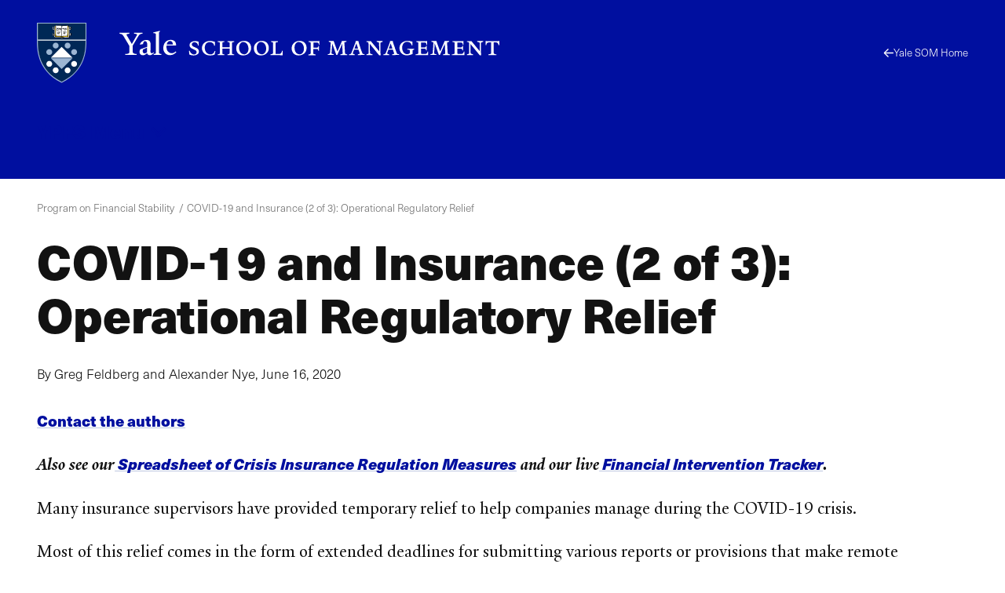

--- FILE ---
content_type: text/css
request_url: https://som.yale.edu/sites/default/files/css/optimized/css_YT_b1Sw7SzCIK-1_28DKUHmCMMY1-SQRZe9_xSMp1wc.0UdSO2MYaNDHKlRZSUokKkFfwRN1OZZoEhThiOE7CO0.css?t9g2up
body_size: 671
content:
.menu--main-menu .menu__list-container{scrollbar-color:var(--custom-scrollbar-color,#bec8e0) transparent;scrollbar-width:.5rem}.menu--main-menu .menu__list-container::-webkit-scrollbar{background:transparent;width:.5rem}.menu--main-menu .menu__list-container::-webkit-scrollbar-track{box-shadow:none}.menu--main-menu .menu__list-container::-webkit-scrollbar-track-piece{background-color:var(--custom-scrollbar-track,#000f9f)}.menu--main-menu .menu__list-container::-webkit-scrollbar-thumb{background:var(--custom-scrollbar-color,#bec8e0)}.menu--main-menu{--link-hover-size:0.1875em;--link-underline-offset:0.25em;--link-underline-offset-hover:0.125em;background:var(--menu-bg,#001c42)}.menu--main-menu .menu__expand{--menu-title-color:var(--main-menu-expand-title-color,#bec8e0);--toggle-color:var(--main-menu-expand-toggle-color,#bec8e0)}.menu--main-menu .menu__expand[open] .menu__expand-button{--menu-title-color:var(--main-menu-expand-button-color-open,#fff);--toggle-color:var(--main-menu-expand-button-toggle-color-open,#fff)}.menu--main-menu .menu__expand[open]+.menu__media{opacity:0!important}.menu--main-menu .menu__expand-button{--toggle-size:0.618em;--toggle-weight-denominator:6;align-items:baseline;display:flex;font-size:clamp(1.2720062893rem,1.0099729937rem + 1.1645924249vw,2.0581061761rem);font-weight:var(--main-menu-expand-button-fw,800);gap:1rem}.menu--main-menu .menu__item:first-child .menu__media,.menu--main-menu .menu__item:focus .menu__media,.menu--main-menu .menu__item:hover .menu__media{opacity:1}.menu--main-menu .menu__item--depth-0{--link-font-weight:800;--link-color:#bec8e0}.menu--main-menu .menu__item--depth-0>a{--link-font-size:clamp(1.2720062893rem,1.0099729937rem + 1.1645924249vw,2.0581061761rem)}@media(width > 768px){.menu--main-menu .menu__item--depth-0{width:calc(50% - 1.618rem)}}.menu--main-menu .menu__item--depth-1{--link-hover-size:0.25rem}.menu--main-menu .menu__description{font-weight:300}.menu--main-menu .menu__list--depth-0{margin:2.617924rem 0}.menu--main-menu .menu__list--depth-1{-moz-column-gap:1.618rem;column-gap:1.618rem;display:grid;grid-auto-rows:minmax(1rem,auto);grid-template-columns:repeat(1,minmax(1rem,auto));margin:.6180469716rem 0;row-gap:1.618rem}@media(width > 1080px){.menu--main-menu .menu__list--depth-1{grid-template-columns:repeat(2,minmax(1rem,auto));margin:0;max-width:calc(min(100%,75.9987860952rem*.5) - 2.427rem);row-gap:2.617924rem}}.menu--main-menu .menu__list-container{--custom-scrollbar-color:#fff;min-height:100%}@media(width > 768px){.menu--main-menu .menu__list-container{background-color:#000f9f;box-sizing:border-box;left:calc(50% - 1.618rem);overflow:hidden;overflow-y:scroll;padding:2.617924rem calc(var(--content-safe-area-right, 0px) + 1.618rem) 2.617924rem 1.618rem;position:absolute;top:0;transform:translateX(var(--content-safe-area-right));width:calc(50% + var(--content-safe-area-right));z-index:1}}.menu--main-menu .menu__media{display:none;height:100%;left:calc(50% - 1.618rem);opacity:0;overflow:hidden;padding:0;pointer-events:none;position:absolute;top:0;transform:translateX(var(--content-safe-area-right));transition:all .1s ease-in-out;width:calc(50% + var(--content-safe-area-right));z-index:0}@media(width > 768px){[data-main-nav-state=open] .menu--main-menu .menu__media{display:block}}.menu--main-menu .menu__media .media,.menu--main-menu .menu__media picture{height:100%}.menu--main-menu .menu__media img{height:100%;max-width:none;-o-object-fit:cover;object-fit:cover;-o-object-position:center center;object-position:center center;width:100%}

--- FILE ---
content_type: text/css
request_url: https://som.yale.edu/sites/default/files/css/optimized/css_o5z2Q1tb8lpDho_8NIO7SVGpnP5sXL3yMa7fD4-oJN0.svPctjViVv-98I0pUEAH-E_5iG2fpXr7xngfyTFfv18.css?t9g2up
body_size: -230
content:
.view--grid>.view__content>.view__grid{-moz-column-gap:16px;column-gap:16px;display:grid;grid-template-columns:repeat(var(--view-grid--gtc,1),1fr);row-gap:var(--view-grid--row-gap,16px)}@media(min-width:768px){.view--grid.view--2-columns,.view--grid.view--3-columns,.view--grid.view--4-columns{--view-grid--gtc:2}}@media(min-width:1080px){.view--grid.view--3-columns{--view-grid--gtc:3}.view--grid.view--4-columns{--view-grid--gtc:4}}

--- FILE ---
content_type: text/javascript
request_url: https://som.yale.edu/sites/default/files/js/optimized/js_9j2NASR-VigQuryde1FJCJA9RYpI_IyrypAtrG60hxU.079ZiP6lMhjHuYqfIKkAOTpdjRsZBoN-rdyRe7nqRdw.js?t9g2up
body_size: 3373
content:
(()=>{var __webpack_modules__={"./src/images sync recursive \\.(gif%7Cpng%7Cjpe?g%7Csvg)$":(module,__unused_webpack_exports,__webpack_require__)=>{var map={"./favicons/android-chrome-144x144.png":"./src/images/favicons/android-chrome-144x144.png","./favicons/android-chrome-192x192.png":"./src/images/favicons/android-chrome-192x192.png","./favicons/android-chrome-36x36.png":"./src/images/favicons/android-chrome-36x36.png","./favicons/android-chrome-48x48.png":"./src/images/favicons/android-chrome-48x48.png","./favicons/android-chrome-512x512.png":"./src/images/favicons/android-chrome-512x512.png","./favicons/android-chrome-72x72.png":"./src/images/favicons/android-chrome-72x72.png","./favicons/android-chrome-96x96.png":"./src/images/favicons/android-chrome-96x96.png","./favicons/apple-touch-icon-114x114.png":"./src/images/favicons/apple-touch-icon-114x114.png","./favicons/apple-touch-icon-120x120.png":"./src/images/favicons/apple-touch-icon-120x120.png","./favicons/apple-touch-icon-144x144.png":"./src/images/favicons/apple-touch-icon-144x144.png","./favicons/apple-touch-icon-152x152.png":"./src/images/favicons/apple-touch-icon-152x152.png","./favicons/apple-touch-icon-167x167.jpg":"./src/images/favicons/apple-touch-icon-167x167.jpg","./favicons/apple-touch-icon-167x167.png":"./src/images/favicons/apple-touch-icon-167x167.png","./favicons/apple-touch-icon-180x180.png":"./src/images/favicons/apple-touch-icon-180x180.png","./favicons/apple-touch-icon-57x57.png":"./src/images/favicons/apple-touch-icon-57x57.png","./favicons/apple-touch-icon-60x60.png":"./src/images/favicons/apple-touch-icon-60x60.png","./favicons/apple-touch-icon-72x72.png":"./src/images/favicons/apple-touch-icon-72x72.png","./favicons/apple-touch-icon-76x76.png":"./src/images/favicons/apple-touch-icon-76x76.png","./favicons/apple-touch-icon-precomposed.png":"./src/images/favicons/apple-touch-icon-precomposed.png","./favicons/apple-touch-icon.png":"./src/images/favicons/apple-touch-icon.png","./favicons/favicon-128x128.png":"./src/images/favicons/favicon-128x128.png","./favicons/favicon-16x16.png":"./src/images/favicons/favicon-16x16.png","./favicons/favicon-192x192.png":"./src/images/favicons/favicon-192x192.png","./favicons/favicon-256x256.png":"./src/images/favicons/favicon-256x256.png","./favicons/favicon-32x32.png":"./src/images/favicons/favicon-32x32.png","./favicons/favicon-48x48.png":"./src/images/favicons/favicon-48x48.png","./favicons/favicon-64x64.png":"./src/images/favicons/favicon-64x64.png","./favicons/favicon-96x96.png":"./src/images/favicons/favicon-96x96.png","./favicons/mstile-144x144.png":"./src/images/favicons/mstile-144x144.png","./favicons/mstile-150x150.png":"./src/images/favicons/mstile-150x150.png","./favicons/mstile-310x150.png":"./src/images/favicons/mstile-310x150.png","./favicons/mstile-310x310.png":"./src/images/favicons/mstile-310x310.png","./favicons/mstile-70x70.png":"./src/images/favicons/mstile-70x70.png","./favicons/safari-pinned-tab.svg":"./src/images/favicons/safari-pinned-tab.svg","./icons/alert.svg":"./src/images/icons/alert.svg","./icons/ampersand.svg":"./src/images/icons/ampersand.svg","./icons/announcement.svg":"./src/images/icons/announcement.svg","./icons/apple-podcast-icon.svg":"./src/images/icons/apple-podcast-icon.svg","./icons/arrow-right-dark.svg":"./src/images/icons/arrow-right-dark.svg","./icons/arrow-right-no-fill.svg":"./src/images/icons/arrow-right-no-fill.svg","./icons/arrow-right.svg":"./src/images/icons/arrow-right.svg","./icons/arrow-top-right-blue.svg":"./src/images/icons/arrow-top-right-blue.svg","./icons/arrow-top-right.svg":"./src/images/icons/arrow-top-right.svg","./icons/close.svg":"./src/images/icons/close.svg","./icons/download.svg":"./src/images/icons/download.svg","./icons/external-link.svg":"./src/images/icons/external-link.svg","./icons/facebook.svg":"./src/images/icons/facebook.svg","./icons/file-symlink-file.svg":"./src/images/icons/file-symlink-file.svg","./icons/grid.svg":"./src/images/icons/grid.svg","./icons/instagram.svg":"./src/images/icons/instagram.svg","./icons/linkedin.svg":"./src/images/icons/linkedin.svg","./icons/noun-sound.svg":"./src/images/icons/noun-sound.svg","./icons/play.svg":"./src/images/icons/play.svg","./icons/reminder.svg":"./src/images/icons/reminder.svg","./icons/save-the-date.svg":"./src/images/icons/save-the-date.svg","./icons/search.svg":"./src/images/icons/search.svg","./icons/spotify-icon.svg":"./src/images/icons/spotify-icon.svg","./icons/threads.svg":"./src/images/icons/threads.svg","./icons/twitter.svg":"./src/images/icons/twitter.svg","./icons/youtube.svg":"./src/images/icons/youtube.svg","./logos/ampersand_business_society.svg":"./src/images/logos/ampersand_business_society.svg","./logos/enews_events_masthead.svg":"./src/images/logos/enews_events_masthead.svg","./logos/globe-with-arrow.svg":"./src/images/logos/globe-with-arrow.svg","./logos/gn_logo.svg":"./src/images/logos/gn_logo.svg","./logos/gn_logo_new.svg":"./src/images/logos/gn_logo_new.svg","./logos/insights_logo.svg":"./src/images/logos/insights_logo.svg","./logos/society.svg":"./src/images/logos/society.svg","./logos/som-50th.svg":"./src/images/logos/som-50th.svg","./logos/som_logo_stacked.svg":"./src/images/logos/som_logo_stacked.svg","./logos/som_logo_text.svg":"./src/images/logos/som_logo_text.svg","./logos/yale_insights_bug.svg":"./src/images/logos/yale_insights_bug.svg","./logos/yale_university_logo.svg":"./src/images/logos/yale_university_logo.svg","./logos/yalesom_logo_horizontal-min.svg":"./src/images/logos/yalesom_logo_horizontal-min.svg","./logos/yalesom_logo_horizontal.svg":"./src/images/logos/yalesom_logo_horizontal.svg","./logos/yalesom_logo_horizontal_dark-min.svg":"./src/images/logos/yalesom_logo_horizontal_dark-min.svg","./logos/yalesom_logo_horizontal_dark.svg":"./src/images/logos/yalesom_logo_horizontal_dark.svg","./logos/yalesom_logo_shield-min.svg":"./src/images/logos/yalesom_logo_shield-min.svg","./logos/yalesom_logo_shield.svg":"./src/images/logos/yalesom_logo_shield.svg","./logos/yalesom_logo_stacked-min.svg":"./src/images/logos/yalesom_logo_stacked-min.svg","./logos/yalesom_logo_stacked.svg":"./src/images/logos/yalesom_logo_stacked.svg","./logos/yalesom_logo_stacked_dark-min.svg":"./src/images/logos/yalesom_logo_stacked_dark-min.svg","./logos/yalesom_logo_stacked_dark.svg":"./src/images/logos/yalesom_logo_stacked_dark.svg"};function webpackContext(req){var id=webpackContextResolve(req);return __webpack_require__(id)}function webpackContextResolve(req){if(!__webpack_require__.o(map,req)){var e=new Error("Cannot find module '"+req+"'");throw e.code="MODULE_NOT_FOUND",e}return map[req]}webpackContext.keys=function(){return Object.keys(map)},webpackContext.resolve=webpackContextResolve,module.exports=webpackContext,webpackContext.id="./src/images sync recursive \\.(gif%7Cpng%7Cjpe?g%7Csvg)$"},"./src/images/favicons/android-chrome-144x144.png":(__unused_webpack_module,__webpack_exports__,__webpack_require__)=>{"use strict";__webpack_require__.r(__webpack_exports__),__webpack_require__.d(__webpack_exports__,{default:()=>__WEBPACK_DEFAULT_EXPORT__});const __WEBPACK_DEFAULT_EXPORT__=__webpack_require__.p+"images/android-chrome-144x144.png"},"./src/images/favicons/android-chrome-192x192.png":(__unused_webpack_module,__webpack_exports__,__webpack_require__)=>{"use strict";__webpack_require__.r(__webpack_exports__),__webpack_require__.d(__webpack_exports__,{default:()=>__WEBPACK_DEFAULT_EXPORT__});const __WEBPACK_DEFAULT_EXPORT__=__webpack_require__.p+"images/android-chrome-192x192.png"},"./src/images/favicons/android-chrome-36x36.png":(__unused_webpack_module,__webpack_exports__,__webpack_require__)=>{"use strict";__webpack_require__.r(__webpack_exports__),__webpack_require__.d(__webpack_exports__,{default:()=>__WEBPACK_DEFAULT_EXPORT__});const __WEBPACK_DEFAULT_EXPORT__=__webpack_require__.p+"images/android-chrome-36x36.png"},"./src/images/favicons/android-chrome-48x48.png":(__unused_webpack_module,__webpack_exports__,__webpack_require__)=>{"use strict";__webpack_require__.r(__webpack_exports__),__webpack_require__.d(__webpack_exports__,{default:()=>__WEBPACK_DEFAULT_EXPORT__});const __WEBPACK_DEFAULT_EXPORT__=__webpack_require__.p+"images/android-chrome-48x48.png"},"./src/images/favicons/android-chrome-512x512.png":(__unused_webpack_module,__webpack_exports__,__webpack_require__)=>{"use strict";__webpack_require__.r(__webpack_exports__),__webpack_require__.d(__webpack_exports__,{default:()=>__WEBPACK_DEFAULT_EXPORT__});const __WEBPACK_DEFAULT_EXPORT__=__webpack_require__.p+"images/android-chrome-512x512.png"},"./src/images/favicons/android-chrome-72x72.png":(__unused_webpack_module,__webpack_exports__,__webpack_require__)=>{"use strict";__webpack_require__.r(__webpack_exports__),__webpack_require__.d(__webpack_exports__,{default:()=>__WEBPACK_DEFAULT_EXPORT__});const __WEBPACK_DEFAULT_EXPORT__=__webpack_require__.p+"images/android-chrome-72x72.png"},"./src/images/favicons/android-chrome-96x96.png":(__unused_webpack_module,__webpack_exports__,__webpack_require__)=>{"use strict";__webpack_require__.r(__webpack_exports__),__webpack_require__.d(__webpack_exports__,{default:()=>__WEBPACK_DEFAULT_EXPORT__});const __WEBPACK_DEFAULT_EXPORT__=__webpack_require__.p+"images/android-chrome-96x96.png"},"./src/images/favicons/apple-touch-icon-114x114.png":(__unused_webpack_module,__webpack_exports__,__webpack_require__)=>{"use strict";__webpack_require__.r(__webpack_exports__),__webpack_require__.d(__webpack_exports__,{default:()=>__WEBPACK_DEFAULT_EXPORT__});const __WEBPACK_DEFAULT_EXPORT__=__webpack_require__.p+"images/apple-touch-icon-114x114.png"},"./src/images/favicons/apple-touch-icon-120x120.png":(__unused_webpack_module,__webpack_exports__,__webpack_require__)=>{"use strict";__webpack_require__.r(__webpack_exports__),__webpack_require__.d(__webpack_exports__,{default:()=>__WEBPACK_DEFAULT_EXPORT__});const __WEBPACK_DEFAULT_EXPORT__=__webpack_require__.p+"images/apple-touch-icon-120x120.png"},"./src/images/favicons/apple-touch-icon-144x144.png":(__unused_webpack_module,__webpack_exports__,__webpack_require__)=>{"use strict";__webpack_require__.r(__webpack_exports__),__webpack_require__.d(__webpack_exports__,{default:()=>__WEBPACK_DEFAULT_EXPORT__});const __WEBPACK_DEFAULT_EXPORT__=__webpack_require__.p+"images/apple-touch-icon-144x144.png"},"./src/images/favicons/apple-touch-icon-152x152.png":(__unused_webpack_module,__webpack_exports__,__webpack_require__)=>{"use strict";__webpack_require__.r(__webpack_exports__),__webpack_require__.d(__webpack_exports__,{default:()=>__WEBPACK_DEFAULT_EXPORT__});const __WEBPACK_DEFAULT_EXPORT__=__webpack_require__.p+"images/apple-touch-icon-152x152.png"},"./src/images/favicons/apple-touch-icon-167x167.jpg":(__unused_webpack_module,__webpack_exports__,__webpack_require__)=>{"use strict";__webpack_require__.r(__webpack_exports__),__webpack_require__.d(__webpack_exports__,{default:()=>__WEBPACK_DEFAULT_EXPORT__});const __WEBPACK_DEFAULT_EXPORT__=__webpack_require__.p+"images/apple-touch-icon-167x167.jpg"},"./src/images/favicons/apple-touch-icon-167x167.png":(__unused_webpack_module,__webpack_exports__,__webpack_require__)=>{"use strict";__webpack_require__.r(__webpack_exports__),__webpack_require__.d(__webpack_exports__,{default:()=>__WEBPACK_DEFAULT_EXPORT__});const __WEBPACK_DEFAULT_EXPORT__=__webpack_require__.p+"images/apple-touch-icon-167x167.png"},"./src/images/favicons/apple-touch-icon-180x180.png":(__unused_webpack_module,__webpack_exports__,__webpack_require__)=>{"use strict";__webpack_require__.r(__webpack_exports__),__webpack_require__.d(__webpack_exports__,{default:()=>__WEBPACK_DEFAULT_EXPORT__});const __WEBPACK_DEFAULT_EXPORT__=__webpack_require__.p+"images/apple-touch-icon-180x180.png"},"./src/images/favicons/apple-touch-icon-57x57.png":(__unused_webpack_module,__webpack_exports__,__webpack_require__)=>{"use strict";__webpack_require__.r(__webpack_exports__),__webpack_require__.d(__webpack_exports__,{default:()=>__WEBPACK_DEFAULT_EXPORT__});const __WEBPACK_DEFAULT_EXPORT__=__webpack_require__.p+"images/apple-touch-icon-57x57.png"},"./src/images/favicons/apple-touch-icon-60x60.png":(__unused_webpack_module,__webpack_exports__,__webpack_require__)=>{"use strict";__webpack_require__.r(__webpack_exports__),__webpack_require__.d(__webpack_exports__,{default:()=>__WEBPACK_DEFAULT_EXPORT__});const __WEBPACK_DEFAULT_EXPORT__=__webpack_require__.p+"images/apple-touch-icon-60x60.png"},"./src/images/favicons/apple-touch-icon-72x72.png":(__unused_webpack_module,__webpack_exports__,__webpack_require__)=>{"use strict";__webpack_require__.r(__webpack_exports__),__webpack_require__.d(__webpack_exports__,{default:()=>__WEBPACK_DEFAULT_EXPORT__});const __WEBPACK_DEFAULT_EXPORT__=__webpack_require__.p+"images/apple-touch-icon-72x72.png"},"./src/images/favicons/apple-touch-icon-76x76.png":(__unused_webpack_module,__webpack_exports__,__webpack_require__)=>{"use strict";__webpack_require__.r(__webpack_exports__),__webpack_require__.d(__webpack_exports__,{default:()=>__WEBPACK_DEFAULT_EXPORT__});const __WEBPACK_DEFAULT_EXPORT__=__webpack_require__.p+"images/apple-touch-icon-76x76.png"},"./src/images/favicons/apple-touch-icon-precomposed.png":(__unused_webpack_module,__webpack_exports__,__webpack_require__)=>{"use strict";__webpack_require__.r(__webpack_exports__),__webpack_require__.d(__webpack_exports__,{default:()=>__WEBPACK_DEFAULT_EXPORT__});const __WEBPACK_DEFAULT_EXPORT__=__webpack_require__.p+"images/apple-touch-icon-precomposed.png"},"./src/images/favicons/apple-touch-icon.png":(__unused_webpack_module,__webpack_exports__,__webpack_require__)=>{"use strict";__webpack_require__.r(__webpack_exports__),__webpack_require__.d(__webpack_exports__,{default:()=>__WEBPACK_DEFAULT_EXPORT__});const __WEBPACK_DEFAULT_EXPORT__=__webpack_require__.p+"images/apple-touch-icon.png"},"./src/images/favicons/favicon-128x128.png":(__unused_webpack_module,__webpack_exports__,__webpack_require__)=>{"use strict";__webpack_require__.r(__webpack_exports__),__webpack_require__.d(__webpack_exports__,{default:()=>__WEBPACK_DEFAULT_EXPORT__});const __WEBPACK_DEFAULT_EXPORT__=__webpack_require__.p+"images/favicon-128x128.png"},"./src/images/favicons/favicon-16x16.png":(__unused_webpack_module,__webpack_exports__,__webpack_require__)=>{"use strict";__webpack_require__.r(__webpack_exports__),__webpack_require__.d(__webpack_exports__,{default:()=>__WEBPACK_DEFAULT_EXPORT__});const __WEBPACK_DEFAULT_EXPORT__=__webpack_require__.p+"images/favicon-16x16.png"},"./src/images/favicons/favicon-192x192.png":(__unused_webpack_module,__webpack_exports__,__webpack_require__)=>{"use strict";__webpack_require__.r(__webpack_exports__),__webpack_require__.d(__webpack_exports__,{default:()=>__WEBPACK_DEFAULT_EXPORT__});const __WEBPACK_DEFAULT_EXPORT__=__webpack_require__.p+"images/favicon-192x192.png"},"./src/images/favicons/favicon-256x256.png":(__unused_webpack_module,__webpack_exports__,__webpack_require__)=>{"use strict";__webpack_require__.r(__webpack_exports__),__webpack_require__.d(__webpack_exports__,{default:()=>__WEBPACK_DEFAULT_EXPORT__});const __WEBPACK_DEFAULT_EXPORT__=__webpack_require__.p+"images/favicon-256x256.png"},"./src/images/favicons/favicon-32x32.png":(__unused_webpack_module,__webpack_exports__,__webpack_require__)=>{"use strict";__webpack_require__.r(__webpack_exports__),__webpack_require__.d(__webpack_exports__,{default:()=>__WEBPACK_DEFAULT_EXPORT__});const __WEBPACK_DEFAULT_EXPORT__=__webpack_require__.p+"images/favicon-32x32.png"},"./src/images/favicons/favicon-48x48.png":(__unused_webpack_module,__webpack_exports__,__webpack_require__)=>{"use strict";__webpack_require__.r(__webpack_exports__),__webpack_require__.d(__webpack_exports__,{default:()=>__WEBPACK_DEFAULT_EXPORT__});const __WEBPACK_DEFAULT_EXPORT__=__webpack_require__.p+"images/favicon-48x48.png"},"./src/images/favicons/favicon-64x64.png":(__unused_webpack_module,__webpack_exports__,__webpack_require__)=>{"use strict";__webpack_require__.r(__webpack_exports__),__webpack_require__.d(__webpack_exports__,{default:()=>__WEBPACK_DEFAULT_EXPORT__});const __WEBPACK_DEFAULT_EXPORT__=__webpack_require__.p+"images/favicon-64x64.png"},"./src/images/favicons/favicon-96x96.png":(__unused_webpack_module,__webpack_exports__,__webpack_require__)=>{"use strict";__webpack_require__.r(__webpack_exports__),__webpack_require__.d(__webpack_exports__,{default:()=>__WEBPACK_DEFAULT_EXPORT__});const __WEBPACK_DEFAULT_EXPORT__=__webpack_require__.p+"images/favicon-96x96.png"},"./src/images/favicons/mstile-144x144.png":(__unused_webpack_module,__webpack_exports__,__webpack_require__)=>{"use strict";__webpack_require__.r(__webpack_exports__),__webpack_require__.d(__webpack_exports__,{default:()=>__WEBPACK_DEFAULT_EXPORT__});const __WEBPACK_DEFAULT_EXPORT__=__webpack_require__.p+"images/mstile-144x144.png"},"./src/images/favicons/mstile-150x150.png":(__unused_webpack_module,__webpack_exports__,__webpack_require__)=>{"use strict";__webpack_require__.r(__webpack_exports__),__webpack_require__.d(__webpack_exports__,{default:()=>__WEBPACK_DEFAULT_EXPORT__});const __WEBPACK_DEFAULT_EXPORT__=__webpack_require__.p+"images/mstile-150x150.png"},"./src/images/favicons/mstile-310x150.png":(__unused_webpack_module,__webpack_exports__,__webpack_require__)=>{"use strict";__webpack_require__.r(__webpack_exports__),__webpack_require__.d(__webpack_exports__,{default:()=>__WEBPACK_DEFAULT_EXPORT__});const __WEBPACK_DEFAULT_EXPORT__=__webpack_require__.p+"images/mstile-310x150.png"},"./src/images/favicons/mstile-310x310.png":(__unused_webpack_module,__webpack_exports__,__webpack_require__)=>{"use strict";__webpack_require__.r(__webpack_exports__),__webpack_require__.d(__webpack_exports__,{default:()=>__WEBPACK_DEFAULT_EXPORT__});const __WEBPACK_DEFAULT_EXPORT__=__webpack_require__.p+"images/mstile-310x310.png"},"./src/images/favicons/mstile-70x70.png":(__unused_webpack_module,__webpack_exports__,__webpack_require__)=>{"use strict";__webpack_require__.r(__webpack_exports__),__webpack_require__.d(__webpack_exports__,{default:()=>__WEBPACK_DEFAULT_EXPORT__});const __WEBPACK_DEFAULT_EXPORT__=__webpack_require__.p+"images/mstile-70x70.png"},"./src/images/favicons/safari-pinned-tab.svg":(__unused_webpack_module,__webpack_exports__,__webpack_require__)=>{"use strict";__webpack_require__.r(__webpack_exports__),__webpack_require__.d(__webpack_exports__,{default:()=>__WEBPACK_DEFAULT_EXPORT__});const __WEBPACK_DEFAULT_EXPORT__=__webpack_require__.p+"images/safari-pinned-tab.svg"},"./src/images/icons/alert.svg":(__unused_webpack_module,__webpack_exports__,__webpack_require__)=>{"use strict";__webpack_require__.r(__webpack_exports__),__webpack_require__.d(__webpack_exports__,{default:()=>__WEBPACK_DEFAULT_EXPORT__});const __WEBPACK_DEFAULT_EXPORT__={id:"alert-usage",viewBox:"0 0 44 52",url:__webpack_require__.p+"images/icons.svg#alert-usage",toString:function(){return this.url}}},"./src/images/icons/ampersand.svg":(__unused_webpack_module,__webpack_exports__,__webpack_require__)=>{"use strict";__webpack_require__.r(__webpack_exports__),__webpack_require__.d(__webpack_exports__,{default:()=>__WEBPACK_DEFAULT_EXPORT__});const __WEBPACK_DEFAULT_EXPORT__={id:"ampersand-usage",viewBox:"0 0 895.182 1211.353",url:__webpack_require__.p+"images/icons.svg#ampersand-usage",toString:function(){return this.url}}},"./src/images/icons/announcement.svg":(__unused_webpack_module,__webpack_exports__,__webpack_require__)=>{"use strict";__webpack_require__.r(__webpack_exports__),__webpack_require__.d(__webpack_exports__,{default:()=>__WEBPACK_DEFAULT_EXPORT__});const __WEBPACK_DEFAULT_EXPORT__={id:"announcement-usage",viewBox:"0 0 1200 1200",url:__webpack_require__.p+"images/icons.svg#announcement-usage",toString:function(){return this.url}}},"./src/images/icons/apple-podcast-icon.svg":(__unused_webpack_module,__webpack_exports__,__webpack_require__)=>{"use strict";__webpack_require__.r(__webpack_exports__),__webpack_require__.d(__webpack_exports__,{default:()=>__WEBPACK_DEFAULT_EXPORT__});const __WEBPACK_DEFAULT_EXPORT__={id:"apple-podcast-icon-usage",viewBox:"0 0 300 300",url:__webpack_require__.p+"images/icons.svg#apple-podcast-icon-usage",toString:function(){return this.url}}},"./src/images/icons/arrow-right-dark.svg":(__unused_webpack_module,__webpack_exports__,__webpack_require__)=>{"use strict";__webpack_require__.r(__webpack_exports__),__webpack_require__.d(__webpack_exports__,{default:()=>__WEBPACK_DEFAULT_EXPORT__});const __WEBPACK_DEFAULT_EXPORT__={id:"arrow-right-dark-usage",viewBox:"0 0 97 24",url:__webpack_require__.p+"images/icons.svg#arrow-right-dark-usage",toString:function(){return this.url}}},"./src/images/icons/arrow-right-no-fill.svg":(__unused_webpack_module,__webpack_exports__,__webpack_require__)=>{"use strict";__webpack_require__.r(__webpack_exports__),__webpack_require__.d(__webpack_exports__,{default:()=>__WEBPACK_DEFAULT_EXPORT__});const __WEBPACK_DEFAULT_EXPORT__={id:"arrow-right-no-fill-usage",viewBox:"0 0 23 19",url:__webpack_require__.p+"images/icons.svg#arrow-right-no-fill-usage",toString:function(){return this.url}}},"./src/images/icons/arrow-right.svg":(__unused_webpack_module,__webpack_exports__,__webpack_require__)=>{"use strict";__webpack_require__.r(__webpack_exports__),__webpack_require__.d(__webpack_exports__,{default:()=>__WEBPACK_DEFAULT_EXPORT__});const __WEBPACK_DEFAULT_EXPORT__={id:"arrow-right-usage",viewBox:"0 0 23 19",url:__webpack_require__.p+"images/icons.svg#arrow-right-usage",toString:function(){return this.url}}},"./src/images/icons/arrow-top-right-blue.svg":(__unused_webpack_module,__webpack_exports__,__webpack_require__)=>{"use strict";__webpack_require__.r(__webpack_exports__),__webpack_require__.d(__webpack_exports__,{default:()=>__WEBPACK_DEFAULT_EXPORT__});const __WEBPACK_DEFAULT_EXPORT__={id:"arrow-top-right-blue-usage",viewBox:"0 0 11 11",url:__webpack_require__.p+"images/icons.svg#arrow-top-right-blue-usage",toString:function(){return this.url}}},"./src/images/icons/arrow-top-right.svg":(__unused_webpack_module,__webpack_exports__,__webpack_require__)=>{"use strict";__webpack_require__.r(__webpack_exports__),__webpack_require__.d(__webpack_exports__,{default:()=>__WEBPACK_DEFAULT_EXPORT__});const __WEBPACK_DEFAULT_EXPORT__={id:"arrow-top-right-usage",viewBox:"0 0 11 11",url:__webpack_require__.p+"images/icons.svg#arrow-top-right-usage",toString:function(){return this.url}}},"./src/images/icons/close.svg":(__unused_webpack_module,__webpack_exports__,__webpack_require__)=>{"use strict";__webpack_require__.r(__webpack_exports__),__webpack_require__.d(__webpack_exports__,{default:()=>__WEBPACK_DEFAULT_EXPORT__});const __WEBPACK_DEFAULT_EXPORT__={id:"close-usage",viewBox:"0 0 329.26933 329",url:__webpack_require__.p+"images/icons.svg#close-usage",toString:function(){return this.url}}},"./src/images/icons/download.svg":(__unused_webpack_module,__webpack_exports__,__webpack_require__)=>{"use strict";__webpack_require__.r(__webpack_exports__),__webpack_require__.d(__webpack_exports__,{default:()=>__WEBPACK_DEFAULT_EXPORT__});const __WEBPACK_DEFAULT_EXPORT__={id:"download-usage",viewBox:"0 0 1200 1200",url:__webpack_require__.p+"images/icons.svg#download-usage",toString:function(){return this.url}}},"./src/images/icons/external-link.svg":(__unused_webpack_module,__webpack_exports__,__webpack_require__)=>{"use strict";__webpack_require__.r(__webpack_exports__),__webpack_require__.d(__webpack_exports__,{default:()=>__WEBPACK_DEFAULT_EXPORT__});const __WEBPACK_DEFAULT_EXPORT__={id:"external-link-usage",viewBox:"0 0 32 32",url:__webpack_require__.p+"images/icons.svg#external-link-usage",toString:function(){return this.url}}},"./src/images/icons/facebook.svg":(__unused_webpack_module,__webpack_exports__,__webpack_require__)=>{"use strict";__webpack_require__.r(__webpack_exports__),__webpack_require__.d(__webpack_exports__,{default:()=>__WEBPACK_DEFAULT_EXPORT__});const __WEBPACK_DEFAULT_EXPORT__={id:"facebook-usage",viewBox:"0 0 192 192",url:__webpack_require__.p+"images/icons.svg#facebook-usage",toString:function(){return this.url}}},"./src/images/icons/file-symlink-file.svg":(__unused_webpack_module,__webpack_exports__,__webpack_require__)=>{"use strict";__webpack_require__.r(__webpack_exports__),__webpack_require__.d(__webpack_exports__,{default:()=>__WEBPACK_DEFAULT_EXPORT__});const __WEBPACK_DEFAULT_EXPORT__={id:"file-symlink-file-usage",viewBox:"0 0 24 24",url:__webpack_require__.p+"images/icons.svg#file-symlink-file-usage",toString:function(){return this.url}}},"./src/images/icons/grid.svg":(__unused_webpack_module,__webpack_exports__,__webpack_require__)=>{"use strict";__webpack_require__.r(__webpack_exports__),__webpack_require__.d(__webpack_exports__,{default:()=>__WEBPACK_DEFAULT_EXPORT__});const __WEBPACK_DEFAULT_EXPORT__={id:"grid-usage",viewBox:"0 0 33 34",url:__webpack_require__.p+"images/icons.svg#grid-usage",toString:function(){return this.url}}},"./src/images/icons/instagram.svg":(__unused_webpack_module,__webpack_exports__,__webpack_require__)=>{"use strict";__webpack_require__.r(__webpack_exports__),__webpack_require__.d(__webpack_exports__,{default:()=>__WEBPACK_DEFAULT_EXPORT__});const __WEBPACK_DEFAULT_EXPORT__={id:"instagram-usage",viewBox:"0 0 192 192",url:__webpack_require__.p+"images/icons.svg#instagram-usage",toString:function(){return this.url}}},"./src/images/icons/linkedin.svg":(__unused_webpack_module,__webpack_exports__,__webpack_require__)=>{"use strict";__webpack_require__.r(__webpack_exports__),__webpack_require__.d(__webpack_exports__,{default:()=>__WEBPACK_DEFAULT_EXPORT__});const __WEBPACK_DEFAULT_EXPORT__={id:"linkedin-usage",viewBox:"0 0 192 192",url:__webpack_require__.p+"images/icons.svg#linkedin-usage",toString:function(){return this.url}}},"./src/images/icons/noun-sound.svg":(__unused_webpack_module,__webpack_exports__,__webpack_require__)=>{"use strict";__webpack_require__.r(__webpack_exports__),__webpack_require__.d(__webpack_exports__,{default:()=>__WEBPACK_DEFAULT_EXPORT__});const __WEBPACK_DEFAULT_EXPORT__={id:"noun-sound-usage",viewBox:"0 0 1200 1200",url:__webpack_require__.p+"images/icons.svg#noun-sound-usage",toString:function(){return this.url}}},"./src/images/icons/play.svg":(__unused_webpack_module,__webpack_exports__,__webpack_require__)=>{"use strict";__webpack_require__.r(__webpack_exports__),__webpack_require__.d(__webpack_exports__,{default:()=>__WEBPACK_DEFAULT_EXPORT__});const __WEBPACK_DEFAULT_EXPORT__={id:"play-usage",viewBox:"0 0 35 50",url:__webpack_require__.p+"images/icons.svg#play-usage",toString:function(){return this.url}}},"./src/images/icons/reminder.svg":(__unused_webpack_module,__webpack_exports__,__webpack_require__)=>{"use strict";__webpack_require__.r(__webpack_exports__),__webpack_require__.d(__webpack_exports__,{default:()=>__WEBPACK_DEFAULT_EXPORT__});const __WEBPACK_DEFAULT_EXPORT__={id:"reminder-usage",viewBox:"0 0 1200 1200",url:__webpack_require__.p+"images/icons.svg#reminder-usage",toString:function(){return this.url}}},"./src/images/icons/save-the-date.svg":(__unused_webpack_module,__webpack_exports__,__webpack_require__)=>{"use strict";__webpack_require__.r(__webpack_exports__),__webpack_require__.d(__webpack_exports__,{default:()=>__WEBPACK_DEFAULT_EXPORT__});const __WEBPACK_DEFAULT_EXPORT__={id:"save-the-date-usage",viewBox:"0 0 1200 1200",url:__webpack_require__.p+"images/icons.svg#save-the-date-usage",toString:function(){return this.url}}},"./src/images/icons/search.svg":(__unused_webpack_module,__webpack_exports__,__webpack_require__)=>{"use strict";__webpack_require__.r(__webpack_exports__),__webpack_require__.d(__webpack_exports__,{default:()=>__WEBPACK_DEFAULT_EXPORT__});const __WEBPACK_DEFAULT_EXPORT__={id:"search-usage",viewBox:"0 0 56 56",url:__webpack_require__.p+"images/icons.svg#search-usage",toString:function(){return this.url}}},"./src/images/icons/spotify-icon.svg":(__unused_webpack_module,__webpack_exports__,__webpack_require__)=>{"use strict";__webpack_require__.r(__webpack_exports__),__webpack_require__.d(__webpack_exports__,{default:()=>__WEBPACK_DEFAULT_EXPORT__});const __WEBPACK_DEFAULT_EXPORT__={id:"spotify-icon-usage",viewBox:"0 0 24 24",url:__webpack_require__.p+"images/icons.svg#spotify-icon-usage",toString:function(){return this.url}}},"./src/images/icons/threads.svg":(__unused_webpack_module,__webpack_exports__,__webpack_require__)=>{"use strict";__webpack_require__.r(__webpack_exports__),__webpack_require__.d(__webpack_exports__,{default:()=>__WEBPACK_DEFAULT_EXPORT__});const __WEBPACK_DEFAULT_EXPORT__={id:"threads-usage",viewBox:"0 0 192 192",url:__webpack_require__.p+"images/icons.svg#threads-usage",toString:function(){return this.url}}},"./src/images/icons/twitter.svg":(__unused_webpack_module,__webpack_exports__,__webpack_require__)=>{"use strict";__webpack_require__.r(__webpack_exports__),__webpack_require__.d(__webpack_exports__,{default:()=>__WEBPACK_DEFAULT_EXPORT__});const __WEBPACK_DEFAULT_EXPORT__={id:"twitter-usage",viewBox:"0 0 192 192",url:__webpack_require__.p+"images/icons.svg#twitter-usage",toString:function(){return this.url}}},"./src/images/icons/youtube.svg":(__unused_webpack_module,__webpack_exports__,__webpack_require__)=>{"use strict";__webpack_require__.r(__webpack_exports__),__webpack_require__.d(__webpack_exports__,{default:()=>__WEBPACK_DEFAULT_EXPORT__});const __WEBPACK_DEFAULT_EXPORT__={id:"youtube-usage",viewBox:"0 0 192 192",url:__webpack_require__.p+"images/icons.svg#youtube-usage",toString:function(){return this.url}}},"./src/images/logos/ampersand_business_society.svg":(__unused_webpack_module,__webpack_exports__,__webpack_require__)=>{"use strict";__webpack_require__.r(__webpack_exports__),__webpack_require__.d(__webpack_exports__,{default:()=>__WEBPACK_DEFAULT_EXPORT__});const __WEBPACK_DEFAULT_EXPORT__=__webpack_require__.p+"images/ampersand_business_society.svg"},"./src/images/logos/enews_events_masthead.svg":(__unused_webpack_module,__webpack_exports__,__webpack_require__)=>{"use strict";__webpack_require__.r(__webpack_exports__),__webpack_require__.d(__webpack_exports__,{default:()=>__WEBPACK_DEFAULT_EXPORT__});const __WEBPACK_DEFAULT_EXPORT__=__webpack_require__.p+"images/enews_events_masthead.svg"},"./src/images/logos/globe-with-arrow.svg":(__unused_webpack_module,__webpack_exports__,__webpack_require__)=>{"use strict";__webpack_require__.r(__webpack_exports__),__webpack_require__.d(__webpack_exports__,{default:()=>__WEBPACK_DEFAULT_EXPORT__});const __WEBPACK_DEFAULT_EXPORT__=__webpack_require__.p+"images/globe-with-arrow.svg"},"./src/images/logos/gn_logo.svg":(__unused_webpack_module,__webpack_exports__,__webpack_require__)=>{"use strict";__webpack_require__.r(__webpack_exports__),__webpack_require__.d(__webpack_exports__,{default:()=>__WEBPACK_DEFAULT_EXPORT__});const __WEBPACK_DEFAULT_EXPORT__=__webpack_require__.p+"images/gn_logo.svg"},"./src/images/logos/gn_logo_new.svg":(__unused_webpack_module,__webpack_exports__,__webpack_require__)=>{"use strict";__webpack_require__.r(__webpack_exports__),__webpack_require__.d(__webpack_exports__,{default:()=>__WEBPACK_DEFAULT_EXPORT__});const __WEBPACK_DEFAULT_EXPORT__=__webpack_require__.p+"images/gn_logo_new.svg"},"./src/images/logos/insights_logo.svg":(__unused_webpack_module,__webpack_exports__,__webpack_require__)=>{"use strict";__webpack_require__.r(__webpack_exports__),__webpack_require__.d(__webpack_exports__,{default:()=>__WEBPACK_DEFAULT_EXPORT__});const __WEBPACK_DEFAULT_EXPORT__=__webpack_require__.p+"images/insights_logo.svg"},"./src/images/logos/society.svg":(__unused_webpack_module,__webpack_exports__,__webpack_require__)=>{"use strict";__webpack_require__.r(__webpack_exports__),__webpack_require__.d(__webpack_exports__,{default:()=>__WEBPACK_DEFAULT_EXPORT__});const __WEBPACK_DEFAULT_EXPORT__=__webpack_require__.p+"images/society.svg"},"./src/images/logos/som-50th.svg":(__unused_webpack_module,__webpack_exports__,__webpack_require__)=>{"use strict";__webpack_require__.r(__webpack_exports__),__webpack_require__.d(__webpack_exports__,{default:()=>__WEBPACK_DEFAULT_EXPORT__});const __WEBPACK_DEFAULT_EXPORT__=__webpack_require__.p+"images/som-50th.svg"},"./src/images/logos/som_logo_stacked.svg":(__unused_webpack_module,__webpack_exports__,__webpack_require__)=>{"use strict";__webpack_require__.r(__webpack_exports__),__webpack_require__.d(__webpack_exports__,{default:()=>__WEBPACK_DEFAULT_EXPORT__});const __WEBPACK_DEFAULT_EXPORT__=__webpack_require__.p+"images/som_logo_stacked.svg"},"./src/images/logos/som_logo_text.svg":(__unused_webpack_module,__webpack_exports__,__webpack_require__)=>{"use strict";__webpack_require__.r(__webpack_exports__),__webpack_require__.d(__webpack_exports__,{default:()=>__WEBPACK_DEFAULT_EXPORT__});const __WEBPACK_DEFAULT_EXPORT__=__webpack_require__.p+"images/som_logo_text.svg"},"./src/images/logos/yale_insights_bug.svg":(__unused_webpack_module,__webpack_exports__,__webpack_require__)=>{"use strict";__webpack_require__.r(__webpack_exports__),__webpack_require__.d(__webpack_exports__,{default:()=>__WEBPACK_DEFAULT_EXPORT__});const __WEBPACK_DEFAULT_EXPORT__=__webpack_require__.p+"images/yale_insights_bug.svg"},"./src/images/logos/yale_university_logo.svg":(__unused_webpack_module,__webpack_exports__,__webpack_require__)=>{"use strict";__webpack_require__.r(__webpack_exports__),__webpack_require__.d(__webpack_exports__,{default:()=>__WEBPACK_DEFAULT_EXPORT__});const __WEBPACK_DEFAULT_EXPORT__=__webpack_require__.p+"images/yale_university_logo.svg"},"./src/images/logos/yalesom_logo_horizontal-min.svg":(__unused_webpack_module,__webpack_exports__,__webpack_require__)=>{"use strict";__webpack_require__.r(__webpack_exports__),__webpack_require__.d(__webpack_exports__,{default:()=>__WEBPACK_DEFAULT_EXPORT__});const __WEBPACK_DEFAULT_EXPORT__=__webpack_require__.p+"images/yalesom_logo_horizontal-min.svg"},"./src/images/logos/yalesom_logo_horizontal.svg":(__unused_webpack_module,__webpack_exports__,__webpack_require__)=>{"use strict";__webpack_require__.r(__webpack_exports__),__webpack_require__.d(__webpack_exports__,{default:()=>__WEBPACK_DEFAULT_EXPORT__});const __WEBPACK_DEFAULT_EXPORT__=__webpack_require__.p+"images/yalesom_logo_horizontal.svg"},"./src/images/logos/yalesom_logo_horizontal_dark-min.svg":(__unused_webpack_module,__webpack_exports__,__webpack_require__)=>{"use strict";__webpack_require__.r(__webpack_exports__),__webpack_require__.d(__webpack_exports__,{default:()=>__WEBPACK_DEFAULT_EXPORT__});const __WEBPACK_DEFAULT_EXPORT__=__webpack_require__.p+"images/yalesom_logo_horizontal_dark-min.svg"},"./src/images/logos/yalesom_logo_horizontal_dark.svg":(__unused_webpack_module,__webpack_exports__,__webpack_require__)=>{"use strict";__webpack_require__.r(__webpack_exports__),__webpack_require__.d(__webpack_exports__,{default:()=>__WEBPACK_DEFAULT_EXPORT__});const __WEBPACK_DEFAULT_EXPORT__=__webpack_require__.p+"images/yalesom_logo_horizontal_dark.svg"},"./src/images/logos/yalesom_logo_shield-min.svg":(__unused_webpack_module,__webpack_exports__,__webpack_require__)=>{"use strict";__webpack_require__.r(__webpack_exports__),__webpack_require__.d(__webpack_exports__,{default:()=>__WEBPACK_DEFAULT_EXPORT__});const __WEBPACK_DEFAULT_EXPORT__=__webpack_require__.p+"images/yalesom_logo_shield-min.svg"},"./src/images/logos/yalesom_logo_shield.svg":(__unused_webpack_module,__webpack_exports__,__webpack_require__)=>{"use strict";__webpack_require__.r(__webpack_exports__),__webpack_require__.d(__webpack_exports__,{default:()=>__WEBPACK_DEFAULT_EXPORT__});const __WEBPACK_DEFAULT_EXPORT__=__webpack_require__.p+"images/yalesom_logo_shield.svg"},"./src/images/logos/yalesom_logo_stacked-min.svg":(__unused_webpack_module,__webpack_exports__,__webpack_require__)=>{"use strict";__webpack_require__.r(__webpack_exports__),__webpack_require__.d(__webpack_exports__,{default:()=>__WEBPACK_DEFAULT_EXPORT__});const __WEBPACK_DEFAULT_EXPORT__=__webpack_require__.p+"images/yalesom_logo_stacked-min.svg"},"./src/images/logos/yalesom_logo_stacked.svg":(__unused_webpack_module,__webpack_exports__,__webpack_require__)=>{"use strict";__webpack_require__.r(__webpack_exports__),__webpack_require__.d(__webpack_exports__,{default:()=>__WEBPACK_DEFAULT_EXPORT__});const __WEBPACK_DEFAULT_EXPORT__=__webpack_require__.p+"images/yalesom_logo_stacked.svg"},"./src/images/logos/yalesom_logo_stacked_dark-min.svg":(__unused_webpack_module,__webpack_exports__,__webpack_require__)=>{"use strict";__webpack_require__.r(__webpack_exports__),__webpack_require__.d(__webpack_exports__,{default:()=>__WEBPACK_DEFAULT_EXPORT__});const __WEBPACK_DEFAULT_EXPORT__=__webpack_require__.p+"images/yalesom_logo_stacked_dark-min.svg"},"./src/images/logos/yalesom_logo_stacked_dark.svg":(__unused_webpack_module,__webpack_exports__,__webpack_require__)=>{"use strict";__webpack_require__.r(__webpack_exports__),__webpack_require__.d(__webpack_exports__,{default:()=>__WEBPACK_DEFAULT_EXPORT__});const __WEBPACK_DEFAULT_EXPORT__=__webpack_require__.p+"images/yalesom_logo_stacked_dark.svg"}},__webpack_module_cache__={};function __webpack_require__(moduleId){var cachedModule=__webpack_module_cache__[moduleId];if(void 0!==cachedModule)return cachedModule.exports;var module=__webpack_module_cache__[moduleId]={exports:{}};return __webpack_modules__[moduleId](module,module.exports,__webpack_require__),module.exports}__webpack_require__.d=(exports,definition)=>{for(var key in definition)__webpack_require__.o(definition,key)&&!__webpack_require__.o(exports,key)&&Object.defineProperty(exports,key,{enumerable:!0,get:definition[key]})},__webpack_require__.g=function(){if("object"==typeof globalThis)return globalThis;try{return this||new Function("return this")()}catch(e){if("object"==typeof window)return window}}(),__webpack_require__.o=(obj,prop)=>Object.prototype.hasOwnProperty.call(obj,prop),__webpack_require__.r=exports=>{"undefined"!=typeof Symbol&&Symbol.toStringTag&&Object.defineProperty(exports,Symbol.toStringTag,{value:"Module"}),Object.defineProperty(exports,"__esModule",{value:!0})},(()=>{var scriptUrl;__webpack_require__.g.importScripts&&(scriptUrl=__webpack_require__.g.location+"");var document=__webpack_require__.g.document;if(!scriptUrl&&document&&(document.currentScript&&"SCRIPT"===document.currentScript.tagName.toUpperCase()&&(scriptUrl=document.currentScript.src),!scriptUrl)){var scripts=document.getElementsByTagName("script");if(scripts.length)for(var i=scripts.length-1;i>-1&&(!scriptUrl||!/^http(s?):/.test(scriptUrl));)scriptUrl=scripts[i--].src}if(!scriptUrl)throw new Error("Automatic publicPath is not supported in this browser");scriptUrl=scriptUrl.replace(/^blob:/,"").replace(/#.*$/,"").replace(/\?.*$/,"").replace(/\/[^\/]+$/,"/"),__webpack_require__.p=scriptUrl+"../"})(),(()=>{"use strict";__webpack_require__("./src/images sync recursive \\.(gif%7Cpng%7Cjpe?g%7Csvg)$"),document.addEventListener("DOMContentLoaded",(function(){var ROOT=document.documentElement,updateScrollbarWidth=function(){ROOT.style.setProperty("--scrollbar-width","".concat(window.innerWidth-ROOT.clientWidth,"px"))};window.addEventListener("resize",(function(){updateScrollbarWidth()})),updateScrollbarWidth();document.querySelectorAll("summary").forEach((function(item){item.addEventListener("click",(function(){var el;(el=item).setAttribute("aria-expanded",null!==el.parentElement.getAttribute("open")?"false":"true")}))}))})),function(Drupal){"complete"!==document.readyState&&document.addEventListener("DOMContentLoaded",(function(){Drupal.attachBehaviors()}))}(Drupal)})()})();